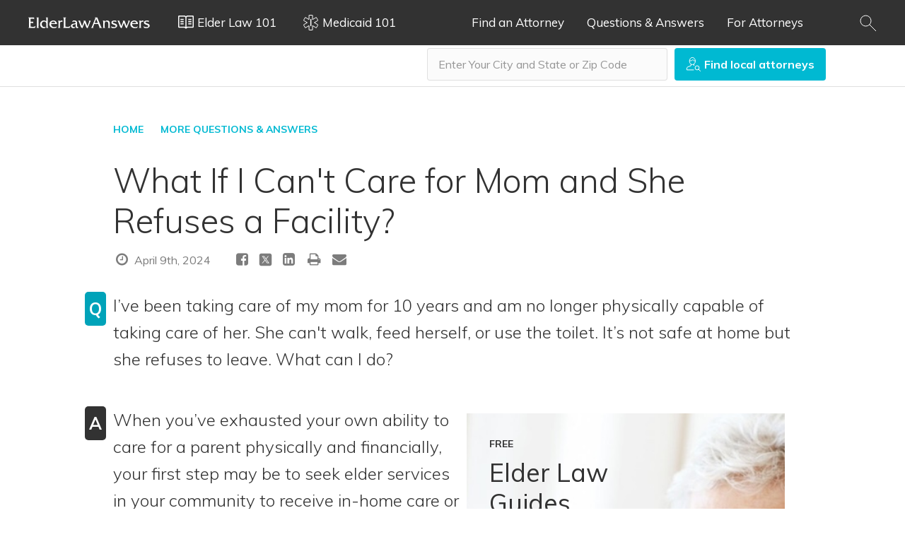

--- FILE ---
content_type: text/html; charset=UTF-8
request_url: https://www.elderlawanswers.com/what-if-i-cant-be-a-caregiver-and-mom-refuses-a-facility-20227
body_size: 15851
content:
<!doctype html>
<html lang="en">
<head>

  <!-- s:charset -->
  <meta charset="utf-8">
  <!-- e:charset -->

  <meta name="google-site-verification" content="TNr_Qe-XK4FAvVq4rcYqVaw0tCzJt8MsRRD6z8SseAI" />

  <!-- s:latest IE rendering engine -->
  <meta http-equiv="X-UA-Compatible" content="IE=edge">
  <!-- e:latest IE rendering engine -->

  <!-- s:viewport -->
  <meta name="viewport" content="width=device-width, initial-scale=1.0">
  <!-- e:viewport -->

  <!-- Favicon -->
  <link rel="icon" href="/favicon.ico">

  <!-- s:csrf-token -->
  <meta name="csrf-token" content="7VuyaLGOF74VUKnz0f6T5HrnhdQcjPNF1pYVpcBp">
  <!-- e:csrf-token -->

  <!-- s:title -->
  <title>What If I Can't Care for Mom and She Refuses a Facility? </title>
  <!-- e:title -->

  <!-- Google Tag Manager -->
  <script>(function(w,d,s,l,i){w[l]=w[l]||[];w[l].push({'gtm.start':
              new Date().getTime(),event:'gtm.js'});var f=d.getElementsByTagName(s)[0],
            j=d.createElement(s),dl=l!='dataLayer'?'&l='+l:'';j.async=true;j.src=
            'https://www.googletagmanager.com/gtm.js?id='+i+dl;f.parentNode.insertBefore(j,f);
    })(window,document,'script','dataLayer','GTM-MR7ZHGG');</script>
  <!-- End Google Tag Manager -->

  <!-- s:stylesheet -->
  <link rel="stylesheet" href="/assets/css/app.css?id=5b09270e0c2b71395da9f1aa17e002db">
  <!-- e:stylesheet -->

      <!-- s:metatags -->
    <meta property="fb:app_id" content="459555037810939" />
	<meta property="og:site_name" content="ElderLawAnswers" />
	<meta property="og:locale" content="en_US" />
	<meta property="og:image" content="https://cdn.elderlawanswers.com/ATTORNEY/og/ELA-FB-Logo.png" />
	<meta property="og:type" content="article" />
	<meta property="twitter:card" content="summary" />
	<meta property="twitter:image" content="https://cdn.elderlawanswers.com/ATTORNEY/og/ELA-FB-Logo.png" />
	<meta property="twitter:url" content="https://www.elderlawanswers.com/what-if-i-cant-be-a-caregiver-and-mom-refuses-a-facility-20227" />
	<meta property="og:article:author" content="facebook.com/ElderLawAnswers" />
	<meta property="og:article:published_time" content="2024-01-08 23:13:22" />
	<meta property="og:article:modified_time" content="2024-04-09 20:59:08" />
	<meta property="og:article:section" content="" />
	<meta property="og:article:tag" content="elder law" />
	<meta property="og:title" content="What If I Can&#039;t Care for Mom and She Refuses a Facility? " />
	<meta property="twitter:title" content="What If I Can&#039;t Care for Mom and She Refuses a Facility? " />
	<meta property="og:description" content="I&rsquo;ve been taking care of my mom for 10 years and am no longer physically capable of taking care of her. She can&#039;t walk, feed herself, or use the toile..." />
	<meta property="twitter:description" content="I&rsquo;ve been taking care of my mom for 10 years and am no longer physically capable of taking care of her. She can&#039;t walk, feed herself, or use the toile..." />
	<meta name="description" content="I&rsquo;ve been taking care of my mom for 10 years and am no longer physically capable of taking care of her. She can&#039;t walk, feed herself, or use the toile..." />
	
    <!-- e:metatags -->
  
  
<!-- Schema.org data experiment -->
      <script type="application/ld+json">
      {
          "@context" : "http://schema.org",
          "@type" : "Organization",
          "name" : "ElderLawAnswers",
          "url" : "https://www.elderlawanswers.com",
          "logo" : "https://cdn.elderlawanswers.com/ATTORNEY/og/ELA-FB-Logo.png",
          "sameAs" : [
              "https://www.facebook.com/elderlawanswers"
          ]
      }
    </script>
  
  <script type="application/ld+json">
  {
      "@context" : "http://schema.org",
      "@type" : "WebSite",
      "name" : "ElderLawAnswers",
      "url" : "https://www.elderlawanswers.com",
      "potentialAction": {
          "@type": "SearchAction",
          "target": "https://www.elderlawanswers.com/search/{search_term_string}",
          "query-input": "required name=search_term_string"
      }
  }
  </script>
  
  
  
      
    <!-- Canonical -->
    <link rel="canonical" href="https://www.elderlawanswers.com/what-if-i-cant-be-a-caregiver-and-mom-refuses-a-facility-20227">
  
</head>
<body>
<!-- Google Tag Manager (noscript) -->
<noscript><iframe src="https://www.googletagmanager.com/ns.html?id=GTM-MR7ZHGG"
                  height="0" width="0" style="display:none;visibility:hidden"></iframe></noscript>
<!-- End Google Tag Manager (noscript) -->

  <!--[if IE]>
    <p class="browsehappy">
      You are using an <strong>outdated</strong> browser.
      Please <a href="http://www.browsehappy.com/">upgrade your browser</a> to improve your experience.
    </p>
  <![endif]-->

  <!-- s:viewport -->
  <div class="viewport">

    <!-- s:header -->
    <header class="header header--color-mine-shaft">

      <!-- s:cnt -->
      <div class="cnt" style="padding: 0; justify-content: center;">

        <!-- s:logo -->
        <span class="header__logo">
          <a href="/" style="">
            <img src="/assets/images/layout/header/elder-law-answers.svg" alt="Elder Law Answers">
            Elder Law Answers
          </a>
        </span>
        <!-- e:logo -->

        <!-- s:learn more -->
        <button type="button" class="megamenu__elderlaw101_toggle header__learn-more">
          <svg width="22" height="19" viewBox="0 0 22 19" fill="none" xmlns="http://www.w3.org/2000/svg">
            <path fill-rule="evenodd" clip-rule="evenodd" d="M21.2143 0H12.5714L12.0214 0.235714L11 1.24143L9.97857 0.235714L9.42857 0H0.785714L0 0.785714V16.5L0.785714 17.2857H9.09857L10.45 18.6214H11.55L12.9014 17.2857H21.2143L22 16.5V0.785714L21.2143 0ZM10.2143 16.2171L9.93143 15.95L9.42857 15.7143H1.57143V1.57143H9.09857L10.2614 2.73429L10.2143 16.2171ZM20.4286 15.7143H12.5714L12.0214 15.95L11.8014 16.1543V2.67143L12.9014 1.57143H20.4286V15.7143ZM7.85714 4.71429H3.14286V6.28571H7.85714V4.71429ZM7.85714 11H3.14286V12.5714H7.85714V11ZM3.14286 7.85714H7.85714V9.42857H3.14286V7.85714ZM18.8571 4.71429H14.1429V6.28571H18.8571V4.71429ZM14.1429 7.85714H18.8571V9.42857H14.1429V7.85714ZM14.1429 11H18.8571V12.5714H14.1429V11Z" fill="white"/>
          </svg>
          <span class="margin margin--left-s">Elder Law 101</span>
          <i class="fa fa-times-circle" style="margin-left: 5px; display: none;"></i>
          <div class="close-spacer" style="margin-left: 20px;"></div>
        </button>
        <!-- e:learn more -->

        <!-- s:learn more -->
        <button type="button" class="megamenu__medicaid101_toggle header__learn-more">
          <svg
            xmlns:dc="http://purl.org/dc/elements/1.1/"
            xmlns:cc="http://creativecommons.org/ns#"
            xmlns:rdf="http://www.w3.org/1999/02/22-rdf-syntax-ns#"
            xmlns:svg="http://www.w3.org/2000/svg"
            xmlns="http://www.w3.org/2000/svg"
            xmlns:sodipodi="http://sodipodi.sourceforge.net/DTD/sodipodi-0.dtd"
            xmlns:inkscape="http://www.inkscape.org/namespaces/inkscape"
            width="23"
            height="22"
            viewBox="0 0 23 22"
            fill="none"
            version="1.1"
            id="svg4"
            sodipodi:docname="icon.svg"
            inkscape:version="0.92.4 (5da689c313, 2019-01-14)">
            <metadata
              id="metadata10">
              <rdf:RDF>
                <cc:Work
                  rdf:about="">
                  <dc:format>image/svg+xml</dc:format>
                  <dc:type
                    rdf:resource="http://purl.org/dc/dcmitype/StillImage" />
                  <dc:title></dc:title>
                </cc:Work>
              </rdf:RDF>
            </metadata>
            <defs
              id="defs8" />
            <sodipodi:namedview
              pagecolor="#ffffff"
              bordercolor="#ffffff"
              borderopacity="1"
              objecttolerance="10"
              gridtolerance="10"
              guidetolerance="10"
              inkscape:pageopacity="0"
              inkscape:pageshadow="2"
              inkscape:window-width="716"
              inkscape:window-height="480"
              id="namedview6"
              showgrid="false"
              inkscape:zoom="10.727273"
              inkscape:cx="11.5"
              inkscape:cy="11"
              inkscape:window-x="0"
              inkscape:window-y="0"
              inkscape:window-maximized="0"
              inkscape:current-layer="svg4" />
            <path
              d="M19.5819 4.017L19.3316 3.57904L18.8959 3.83317L14.0479 6.66072V1V0.5H13.5479H9.58258H9.08258V1V6.66072L4.23454 3.83317L3.7988 3.57904L3.54852 4.017L1.56589 7.48633L1.31997 7.91666L1.74812 8.16634L6.60642 10.9995L1.74812 13.8327L1.31997 14.0823L1.56589 14.5127L3.54852 17.982L3.79877 18.4199L4.23448 18.1659L9.08258 15.3391V21V21.5H9.58258H13.5479H14.0479V21V15.3391L18.896 18.1659L19.3317 18.4199L19.5819 17.982L21.5645 14.5127L21.8105 14.0823L21.3823 13.8327L16.524 10.9995L21.3823 8.16634L21.8105 7.91666L21.5645 7.48633L19.5819 4.017Z"
              stroke="white"
              id="path2" />
            <g
              style="fill:none"
              id="g828"
              transform="translate(10.902543,5.9067797)">
              <line
                id="line817"
                y2="10"
                x2="0.75"
                y1="3.27835e-08"
                x1="0.75"
                style="stroke:#ffffff;stroke-width:1.5" />
            </g>
          </svg>
          <span class="margin margin--left-s">Medicaid 101</span>
          <i class="fa fa-times-circle" style="margin-left: 5px; display: none;"></i>
          <div class="close-spacer" style="margin-left: 19px;"></div>
        </button>
        <!-- e:learn more -->

        <!-- s:search -->
        <button type="button" class="header__search header__search__mobile" data-toggle=".header__form">
          <img src="/assets/images/layout/header/search.svg" alt="Search">
        </button>
        <!-- e:search -->

        <!-- s:navigation -->
        <nav class="header__navigation">
          <h2>Navigation</h2>
          <button type="button" data-toggle=".header__navigation ul">
            Menu
            <img src="/assets/images/layout/header/arrow.svg" class="margin margin--left-s" alt="Arrow">
          </button>
          <ul>
            <li>
              <a href="/elder-law-attorneys">Find an Attorney</a>
            </li>
            
            <li>
              <a href="/questions-and-answers">Questions &amp; Answers</a>
            </li>
            <li>
              <a href="https://attorney.elderlawanswers.com/org/ela">For Attorneys</a>
            </li>
          </ul>
        </nav>
        <!-- e:navigation -->

        <!-- s:form -->
        <div class="header__form">

          <!-- s:cnt -->
          <div class="cnt">
            <form action="/search/results" id="site-search" class="top-search" method="get">
              <h4>Article Search <i class="fa fa-times-circle" data-toggle=".header__form"></i> </h4>
              <div style="display: flex;">
                <div style="flex: 1 1 auto;">
                  <input type="search" name="q" class="field field--color-alabaster field--size-m field--style-default field--modifier-outline" placeholder="Type in your keyword" autocomplete="off">
                </div>
                <div style="flex: 0 0 3.75rem;">
                  <button type="submit" class="button button--color-robins-egg-blue button--size-m button--style-default" onclick="ga('send', 'event', 'ela consumer', 'click search site', 'header');">
                    <img src="/assets/images/layout/header/search.svg" alt="Search">
                  </button>
                </div>
              </div>
            </form>
            <form action="/USA-elder-law-attorneys" id="site-search" class="top-search top-search-attorney" method="get" style="display: none;">
              <h4>Attorney Search <i class="fa fa-times-circle" data-toggle=".header__form"></i> </h4>
              <div style="display: flex;">
                <div style="flex: 1 1 auto;">
                  <input type="search" id="find-attorney-search" name="q" class="field field--color-alabaster field--size-m field--style-default field--modifier-outline" placeholder="Type in your city and state" autocomplete="off">
                </div>
                <div style="flex: 0 0 3.75rem;">
                  <button type="submit" class="button button--color-robins-egg-blue button--size-m button--style-default find-attorney-btn" onclick="ga('send', 'event', 'ela consumer', 'click search attorney', 'header');">
                    <img src="/assets/images/components/search/search.svg" alt="Search">
                  </button>
                </div>
              </div>
            </form>
            <div class="switch">
              <h3 style="color: #000; float: left; margin-right: 10px;">Search Articles</h3>
              <input id="cmn-toggle-4" class="cmn-toggle cmn-toggle-round-flat" type="checkbox">
              <label for="cmn-toggle-4"></label> <h3 style="color: #000; float: left;">Find Attorneys</h3>
            </div>
          </div>
          <!-- e:cnt -->
        </div>
        <!-- e:form -->

        <!-- s:search -->
        <button type="button" class="header__search header__search__desktop" data-toggle=".header__form">
          <img src="/assets/images/layout/header/search.svg" alt="Search">
        </button>
        <!-- e:search -->

      </div>
      <!-- e:cnt -->

    </header>
    <!-- e:header -->

<!-- s:main -->
<main class="main">
<!-- s:search -->
<div class="search">

  <!-- s:cnt -->
  <div class="cnt">

    
    
    <!-- s:form -->
    <div class="search__form">
      <form action="#">
        <input type="text" id="find-attorney" class="field field--color-alabaster field--size-m field--style-default field--modifier-round field--modifier-outline" placeholder="Enter Your City and State or Zip Code" autocomplete="off">
        <button type="submit" id="find-attorney-btn" class="button button--color-robins-egg-blue button--size-m button--style-default button--modifier-round">
          <img src="/assets/images/components/search/search.svg" alt="Search">
          <span>Find local attorneys</span>
        </button>
      </form>
    </div>
    <!-- e:form -->

  </div>
  <!-- e:cnt -->

</div>
<!-- e:search -->
<!-- s:page -->
    <div class="page">

        <!-- s:cnt -->
        <div class="cnt" style="max-width: 62em;" itemscope itemtype="http://schema.org/Question">

            <div class="navigate">
                <ul>
                    <li><a href="/">HOME</a></li>
                    <li>
                        <a href="/questions-and-answers">
                            More Questions & Answers
                        </a>
                    </li>
                </ul>
            </div>

        <!-- s:heading -->
            <div class="heading">
                <h1 class="heading__title" itemprop="name text">What If I Can't Care for Mom and She Refuses a Facility? </h1>
                <div class="heading__description heading__description--article">
                    <ul class="heading__article">
                                                    <li>
                                <i class="fa fa-fw fa-clock-o"></i>
                                April 9th, 2024
                            </li>
                                                                    </ul>
                    <ul class="heading__social">
    <li>
        <a target="_blank"
           href="https://www.facebook.com/sharer/sharer.php?display=popup&u=https%3A%2F%2Fwww.elderlawanswers.com%2Fwhat-if-i-cant-be-a-caregiver-and-mom-refuses-a-facility-20227&t=What+If+I+Can%27t+Care+for+Mom+and+She+Refuses+a+Facility%3F+"
        >
            <i class="fa fa-fw fa-facebook-square"></i>
        </a>
    </li>
    <li>
        <a target="_blank"
           href="https://twitter.com/intent/tweet?text=What+If+I+Can%27t+Care+for+Mom+and+She+Refuses+a+Facility%3F+&url=https%3A%2F%2Fwww.elderlawanswers.com%2Fwhat-if-i-cant-be-a-caregiver-and-mom-refuses-a-facility-20227&via=elderlawanswers&related=elderlawanswers"
           data-lang="en"
           title="Tweet This">
            <svg fill="#7c7c7c" xmlns="http://www.w3.org/2000/svg"  viewBox="0 0 50 50" width="20.57px" height="20.57px"><path d="M 11 4 C 7.134 4 4 7.134 4 11 L 4 39 C 4 42.866 7.134 46 11 46 L 39 46 C 42.866 46 46 42.866 46 39 L 46 11 C 46 7.134 42.866 4 39 4 L 11 4 z M 13.085938 13 L 21.023438 13 L 26.660156 21.009766 L 33.5 13 L 36 13 L 27.789062 22.613281 L 37.914062 37 L 29.978516 37 L 23.4375 27.707031 L 15.5 37 L 13 37 L 22.308594 26.103516 L 13.085938 13 z M 16.914062 15 L 31.021484 35 L 34.085938 35 L 19.978516 15 L 16.914062 15 z"/></svg>
        </a>
    </li>
    <li>
        <a target="_blank"
           href="http://www.linkedin.com/shareArticle?mini=true&url=https%3A%2F%2Fwww.elderlawanswers.com%2Fwhat-if-i-cant-be-a-caregiver-and-mom-refuses-a-facility-20227&source=ElderLawAnswers">
            <i class="fa fa-fw fa-linkedin-square"></i>
        </a>
    </li>
    <li>
        <a href="#" onclick="printPage()" title="Print">
            <i class="fa fa-fw fa-print"></i>
        </a>
    </li>
    <li>
        <a href="#" onclick="sendPage()" title="Share via Email">
            <i class="fa fa-fw fa-envelope"></i>
        </a>
    </li>
</ul>

                </div>
            </div>
            <!-- e:heading -->

                            <div class="article">
                    <div class="question__icon">Q</div>
                    I’ve been taking care of my mom for 10 years and am no longer physically capable of taking care of her. She can't walk, feed herself, or use the toilet. It’s not safe at home but she refuses to leave. What can I do?

                </div>
            
            <div itemprop="suggestedAnswer" itemscope itemtype="http://schema.org/Answer">
                <!-- s:article -->
                <div class="article" itemprop="text">
                    <div class="question__icon question__dark">A</div>
                    <span class="promo"></span><p>When you&rsquo;ve exhausted your own ability to care for a parent physically and financially, your first step may be to seek elder services in your community to receive in-home care or support. Search online for senior services in your area. There are other options beyond nursing home care in a facility, depending on your mother&rsquo;s financial situation.&nbsp;&nbsp;</p><p>Cognitive decline down the road may also become an issue. Ask your parent about selecting a power of attorney for making financial and medical decisions if they are unable to do so themselves. Without it, you will need to seek guardianship or conservatorship in court. In a medical emergency, this can be very overwhelming, costly, and time-consuming.&nbsp;</p>

<h2><strong>Applying for Medicaid to Cover Long-Term Care Expenses</strong>&nbsp;</h2>

<p>If costs for health care services are a factor, you may want to discuss finances and the need for&nbsp;<a href="https://elderlawanswers.com/is-a-medicaid-planner-right-for-you-19072" target="_blank">Medicaid</a>&nbsp;to cover health care services at home. You will need to get on a waiting list for a Medicaid in-home waiver.&nbsp;&nbsp;</p>

<h2><strong>Contact a Local Elder Law Attorney</strong>&nbsp;</h2>

<p>For help applying for a Medicaid in-home care waiver, contact an&nbsp;<a href="https://www.elderlawanswers.com/elder-law-attorneys" target="_blank">elder law attorney</a>&nbsp;in your area who understands your state laws and processes. The wait could be over a year, and you need to get started quickly with a professional who can fill out the forms correctly to save time.&nbsp;</p>
                </div>
                <!-- e:article -->

                <!-- s:specialize -->
                <div class="attorneys-widget-deferred" data-url="/api/widget/content/attorneys/article">
                    
                    <section class="specialize blurred">
    <p class="specialize__title">
        Local Elder Law Attorneys in <strong>Your City</strong>
    </p>
    <div class="grid grid--columns-1 grid--columns-m-2 grid--columns-l-3">
        <div>
            <div class="specialize__box">
                <div class="attorney">
                    <a href="#" class="attorney__thumbnail" style="background-image: url('https://cdn.elderlawanswers.com/common/uploads/photos/default-avatar.jpg'); border-radius: 50%;"></a>
                    <h4 class="attorney__name">
                        <a href="#">Elder Law Attorney</a>
                    </h4>
                    <div class="attorney__description">
                        <p>
                            Firm Name<br>
                            City, State
                        </p>
                        <button class="button button--color-robins-egg-blue button--size-m button--style-default button--modifier-round button--modifier-transparent introduce-btn" data-state="active">Introduce Us</button>
                    </div>
                </div>
            </div>
        </div>
        <div>
            <div class="specialize__box">
                <div class="attorney">
                    <a href="#" class="attorney__thumbnail" style="background-image: url('https://cdn.elderlawanswers.com/common/uploads/photos/default-avatar.jpg'); border-radius: 50%;"></a>
                    <h4 class="attorney__name">
                        <a href="#">Elder Law Attorney</a>
                    </h4>
                    <div class="attorney__description">
                        <p>
                            Firm Name<br>
                            City, State
                        </p>
                        <button class="button button--color-robins-egg-blue button--size-m button--style-default button--modifier-round button--modifier-transparent introduce-btn" data-state="active">Introduce Us</button>
                    </div>
                </div>
            </div>
        </div>
        <div>
            <div class="specialize__box">
                <div class="attorney">
                    <a href="#" class="attorney__thumbnail" style="background-image: url('https://cdn.elderlawanswers.com/common/uploads/photos/default-avatar.jpg'); border-radius: 50%;"></a>
                    <h4 class="attorney__name">
                        <a href="#">Elder Law Attorney</a>
                    </h4>
                    <div class="attorney__description">
                        <p>
                            Firm Name<br>
                            City, State
                        </p>
                        <button class="button button--color-robins-egg-blue button--size-m button--style-default button--modifier-round button--modifier-transparent introduce-btn" data-state="active">Introduce Us</button>
                    </div>
                </div>
            </div>
        </div>
    </div>
</section>                </div>
                <!-- e:specialize -->

                <!-- s:article -->
                <div class="article">
                    <p>These conversations are difficult for adult children and their parents, so read more about how to approach the conversation and&nbsp;<a href="https://elderlawanswers.com/14-essential-questions-to-ask-aging-parents-this-holiday-20108" target="_blank">14 essential questions</a>&nbsp;you can ask.</p><p><em>Harry S. Margolis practices elder law, estate, and special needs planning in Boston and Wellesley, Massachusetts. He is the founder of ElderLawAnswers.com and answers consumer questions about estate planning issues here and at <a href="https://askharry.info" target="_blank">AskHarry.info</a>.</em></p>

                    <br>
                    <a href="https://attorney.elderlawanswers.com/admin/cms/article/id/20227" class="mod-date" target="_blank" rel="nofollow"><small>
                                            Last Modified: 04/09/2024
                                        </small></a>
                </div>
                <!-- e:article -->
            </div>

            <!-- s:related -->
            <section class="related">
                <h4 class="related__title">Related Articles</h4>
                <div class="grid grid--columns-1 grid--columns-m-2 grid--columns-l-3">

                                            <div>
                            <article class="related__article">
                                <h5>
                                    <a href="/food-stamps-for-seniors-7857" title="SNAP Benefits for Older Adults With Limited Income">SNAP Benefits for Older Adults With Limited Income</a>
                                </h5>
                                <p>
                                    <p><span style="font-size:14.0pt">If you are a senior on a fixed income, you may worry that you will not have the money to fi...
                                </p>
                                <a href="/food-stamps-for-seniors-7857" title="SNAP Benefits for Older Adults With Limited Income" class="button button--link">Read more</a>
                            </article>
                        </div>
                                            <div>
                            <article class="related__article">
                                <h5>
                                    <a href="/if-someone-has-two-different-poa-forms-which-one-is-valid-15147" title="If Someone Has Two Different POA Forms, Which One Is Valid?">If Someone Has Two Different POA Forms, Which One Is Valid?</a>
                                </h5>
                                <p>
                                    <p>If a person has two power of attorney (POA) forms dated at different times to two different people and neither has anythin...
                                </p>
                                <a href="/if-someone-has-two-different-poa-forms-which-one-is-valid-15147" title="If Someone Has Two Different POA Forms, Which One Is Valid?" class="button button--link">Read more</a>
                            </article>
                        </div>
                                            <div>
                            <article class="related__article">
                                <h5>
                                    <a href="/my-mom-doesnt-have-a-designated-power-of-attorney-which-of-her-children-should-be-the-poa-18922" title="Which of My Mom&#039;s Kids Should Be Her POA?">Which of My Mom's Kids Should Be Her POA?</a>
                                </h5>
                                <p>
                                    <p><span style="font-size:small"><span style="color:#222222"><span style="background-color:#ffffff"><span style="color:black"...
                                </p>
                                <a href="/my-mom-doesnt-have-a-designated-power-of-attorney-which-of-her-children-should-be-the-poa-18922" title="Which of My Mom&#039;s Kids Should Be Her POA?" class="button button--link">Read more</a>
                            </article>
                        </div>
                                            <div>
                            <article class="related__article">
                                <h5>
                                    <a href="/i-cant-keep-maintaining-my-mothers-house-so-can-i-sign-over-the-house-to-medicaid-15481" title="I Can&#039;t Maintain Mom&#039;s Home. Can I Give It to Medicaid?">I Can't Maintain Mom's Home. Can I Give It to Medicaid?</a>
                                </h5>
                                <p>
                                    <p>My mother is in a nursing home and has been on Medicaid for the last year. I am no longer able to pay for the maintenance...
                                </p>
                                <a href="/i-cant-keep-maintaining-my-mothers-house-so-can-i-sign-over-the-house-to-medicaid-15481" title="I Can&#039;t Maintain Mom&#039;s Home. Can I Give It to Medicaid?" class="button button--link">Read more</a>
                            </article>
                        </div>
                    
                </div>
            </section>
            <!-- e:related -->

            <div id="disqus_thread" class="hidden-print" style="margin-top: 30px;"></div>
        </div>
        <!-- e:cnt -->


    </div>
    <!-- e:page -->
    <div class="attorneys-widget-deferred" data-url="/api/widget/mobile/attorneys/What If I Can&#039;t Care for Mom and She Refuses a Facility? ">
        
    </div>
    <link rel="stylesheet" href="https://unpkg.com/tippy.js@1.4.1/dist/tippy.css" />
<script src="https://unpkg.com/tippy.js@1.4.1/dist/tippy.min.js"></script>
<script>
    tippy('.tooltip');
</script>
</main>
<!-- e:main -->

<!-- s:footer -->
      <footer class="footer">

          <!-- s:cnt -->
          <div class="cnt">

            <!-- s:description -->
            <div class="footer__description">
              <h5>
                Help is available in <strong>your community</strong>
              </h5>
              <p>
                Find an elder law attorney in your city.
              </p>
            </div>
            <!-- e:description -->

            <!-- s:grid -->
            <div class="grid grid--columns-2 grid--columns-m-4">

              <!-- s:grid child -->
              <div>

                <!-- s:links -->
                <ul class="footer__links">
                  <li>
                    <a href="/pennsylvania-elder-law-attorneys/pittsburgh">Pittsburgh, PA</a>
                  </li>
                  <li>
                    <a href="/maryland-elder-law-attorneys/baltimore">Baltimore, MD</a>
                  </li>
                  <li>
                    <a href="/massachusetts-elder-law-attorneys/boston">Boston, MA</a>
                  </li>
                  <li>
                    <a href="/north-carolina-elder-law-attorneys/charlotte">Charlotte, NC</a>
                  </li>
                  <li>
                    <a href="/north-carolina-elder-law-attorneys/raleigh">Raleigh, NC</a>
                  </li>
                </ul>
                <!-- e:links -->

              </div>
              <!-- e:grid child -->

              <!-- s:grid child -->
              <div>

                <!-- s:links -->
                <ul class="footer__links">
                  <li>
                    <a href="/illinois-elder-law-attorneys/chicago">Chicago, IL</a>
                  </li>
                  <li>
                    <a href="/ohio-elder-law-attorneys/cleveland">Cleveland, OH</a>
                  </li>
                  <li>
                    <a href="/texas-elder-law-attorneys/dallas">Dallas, TX</a>
                  </li>
                  <li>
                    <a href="/colorado-elder-law-attorneys/denver">Denver, CO</a>
                  </li>
                  <li>
                    <a href="/florida-elder-law-attorneys/fort-lauderdale">Ft. Lauderdale, FL</a>
                  </li>
                </ul>
                <!-- e:links -->

              </div>
              <!-- e:grid child -->

              <!-- s:grid child -->
              <div>

                <!-- s:links -->
                <ul class="footer__links">
                  <li>
                    <a href="/texas-elder-law-attorneys/houston">Houston, TX</a>
                  </li>
                  <li>
                    <a href="/california-elder-law-attorneys/los-angeles">Los Angeles, CA</a>
                  </li>
                  <li>
                    <a href="/kentucky-elder-law-attorneys/louisville">Louisville, KY</a>
                  </li>
                  <li>
                    <a href="/minnesota-elder-law-attorneys/minneapolis">Minneapolis, MN</a>
                  </li>
                  <li>
                    <a href="/new-york-elder-law-attorneys/new-york">New York, NY</a>
                  </li>
                </ul>
                <!-- e:links -->

              </div>
              <!-- e:grid child -->

              <!-- s:grid child -->
              <div>

                <!-- s:links -->
                <ul class="footer__links">
                  <li>
                    <a href="/california-elder-law-attorneys/oakland">Oakland, CA</a>
                  </li>
                  <li>
                    <a href="/pennsylvania-elder-law-attorneys/philadelphia">Philadelphia, PA</a>
                  </li>
                  <li>
                    <a href="/arizona-elder-law-attorneys/phoenix">Phoenix, AZ</a>
                  </li>
                  <li>
                    <a href="/elder-law-attorneys">Search more cities and states</a>
                  </li>
                </ul>
                <!-- e:links -->

              </div>
              <!-- e:grid child -->

            </div>
            <!-- e:grid -->

            <!-- s:rule -->
            <hr class="footer__rule">
            <!-- e:rule -->

            <!-- s:grid -->
            <div class="grid grid--columns-2">

              <!-- s:grid child -->
              <div>

                <h6>Resources</h6>

                <!-- s:grid -->
                <div class="grid grid--columns-1 grid--columns-m-2">

                  <!-- s:grid child -->
                  <div>

                    <!-- s:links -->
                    <ul class="footer__links">
                      <li>
                        <a href="/estate-planning">Estate Planning</a>
                      </li>
                      <li>
                        <a href="/grandchildren">Grandchildren</a>
                      </li>
                      <li>
                        <a href="/health-care-decisions">Health Care Decisions</a>
                      </li>
                      <li>
                        <a href="/long-term-care-insurance">Long-Term Care Insurance</a>
                      </li>
                      <li>
                        <a href="/medicaid-planning-strategies">Medicaid Planning Strategies</a>
                      </li>
                      <li>
                        <a href="/medicaids-eligibility-and-transfer-rules">How to Qualify for Medicaid</a>
                      </li>
                    </ul>
                    <!-- e:links -->

                  </div>
                  <!-- e:grid child -->

                  <!-- s:grid child -->
                  <div>

                    <!-- s:links -->
                    <ul class="footer__links">
                      <li>
                        <a href="/medicare">Medicare</a>
                      </li>
                      <li>
                        <a href="/retirement-planning">Retirement Planning</a>
                      </li>
                      <li>
                        <a href="/senior-living">Senior Living</a>
                      </li>
                      <li>
                        <a href="/social-security">Social Security</a>
                      </li>
                      <li>
                        <a href="/special-needs-planning">Special Needs Planning</a>
                      </li>
                      <li>
                        <a href="/veterans-benefits">Veterans Benefits</a>
                      </li>
                    </ul>
                    <!-- e:links -->

                  </div>
                  <!-- e:grid child -->

                </div>
                <!-- e:grid -->

              </div>
              <!-- e:grid child -->

              <!-- s:grid child -->
              <div>

                <!-- s:grid -->
                <div class="grid grid--columns-1 grid--columns-m-2">

                  <!-- s:grid child -->
                  <div>

                    <h6>About us</h6>

                    <!-- s:links -->
                    <ul class="footer__links">
                      <!--
                      <li>
                        <a href="/about-us/management-team">Management Team</a>
                      </li>
                      -->
                      <li>
                        <a href="/about-us/disclaimer">Disclaimer</a>
                      </li>
                      <li>
                        <a href="/contact-us">Contact us</a>
                      </li>
                    </ul>
                    <!-- e:links -->

                  </div>
                  <!-- e:grid child -->

                  <!-- s:grid child -->
                  <div>

                    <!-- s:attorneys -->
                    <div class="footer__attorneys">
                      <h6>For Attorneys</h6>
                      <p>
                        <a href="https://attorney.elderlawanswers.com">Learn more about our practice development tools for elder law attorneys.</a>
                      </p>
                    </div>
                    <!-- e:ettorneys -->

                  </div>
                  <!-- e:grid child -->

                </div>
                <!-- e:grid -->

              </div>
              <!-- e:grid child -->

            </div>
            <!-- e:grid -->

            <!-- s:bottom -->
            <div class="footer__bottom">

              <!-- s:copyright -->
              <ul class="footer__copyright">
                <li>
                  &copy; <strong>2026 ElderLawNet, Inc.</strong>
                </li>
                <li>
                  <a href="/privacy-statement">Privacy Statement</a>
                </li>
              </ul>
              <!-- e:copyright -->

              <!-- s:social -->
              <ul class="footer__social">
                <li>
                  <a href="https://www.facebook.com/elderlawanswers" target="_blank">
                    <img src="/assets/images/layout/footer/facebook.svg" alt="Facebook">
                  </a>
                </li>
                <li>
                  <a href="https://twitter.com/elderlawanswers" target="_blank">
                    <img src="/assets/images/layout/footer/twitter.svg" alt="Twitter">
                  </a>
                </li>
                <li>
                  <a href="https://www.linkedin.com/company/elderlawanswers" target="_blank">
                    <img src="/assets/images/layout/footer/linkedin.svg" alt="LinkedIn">
                  </a>
                </li>
	            <li>
		           <a href="https://www.youtube.com/@ElderLawAnswers" target="_blank">
			          <img src="/assets/images/layout/footer/youtube.svg" alt="Youtube">
		           </a>
	            </li>
              </ul>
              <!-- e:social -->

            </div>
            <!-- e:bottom -->

          </div>
          <!-- e:cnt -->

        </footer>
        <!-- e:footer -->
 
  </div>
  <!-- e:viewport -->

  
  <!-- s:drawer -->
<div class="megamenu medicaid101-menu">
  <div class="megamenu__close-wrapper">
    <button type="button" class="megamenu__close button button--link" style="float:right; padding:20px;">
      <svg width="16" height="16" viewBox="0 0 20 18" xmlns="http://www.w3.org/2000/svg"><g stroke="#000" fill="none" fill-rule="evenodd" stroke-linecap="round" stroke-linejoin="round"><path d="M1.375.375l17.25 17.25M18.625.375l-17.25 17.25"/></g></svg>
    </button>
  </div>
  <div class="megamenu__articles-wrapper">
    <div>
      <div class="megamenu__header">
        <div><h5>Medicaid 101</h5></div>
        <div class="megamenu__close">
          <svg width="16" height="16" viewBox="0 0 20 18" xmlns="http://www.w3.org/2000/svg" style="float:right;"><g stroke="#000" fill="none" fill-rule="evenodd" stroke-linecap="round" stroke-linejoin="round"><path d="M1.375.375l17.25 17.25M18.625.375l-17.25 17.25"/></g></svg>
        </div>
      </div>
                        <div class="megamenu__articles megamenu__desktop" data-medicaid101="0">
                              <div>
    <h5><a href="/types-of-care-medicaid-covers/101">What Medicaid Covers</a></h5>
    <p>
        In addition to nursing home care, Medicaid may cover home care and some care in an assisted living facility. Coverage in your state may depend on waivers of federal rules.
    </p>
            <a href="/types-of-care-medicaid-covers/101">READ MORE</a>
    </div>                      <div>
    <h5><a href="/medicaids-eligibility-and-transfer-rules/101">How to Qualify for Medicaid</a></h5>
    <p>
        To be eligible for Medicaid long-term care, recipients must have limited incomes and no more than $2,000 (in most states).  Special rules apply for the home and other assets.
    </p>
            <a href="/medicaids-eligibility-and-transfer-rules/101">READ MORE</a>
    </div>                      <div>
    <h5><a href="/medicaids-protections-for-spouses/101">Medicaid’s Protections for Spouses</a></h5>
    <p>
        Spouses of Medicaid nursing home residents have special protections to keep them from becoming impoverished. 
    </p>
            <a href="/medicaids-protections-for-spouses/101">READ MORE</a>
    </div>                  </div>
                  <div class="megamenu__articles megamenu__mobile">
            <div>
    <h5><a href="/types-of-care-medicaid-covers/101">What Medicaid Covers</a></h5>
    <p>
        In addition to nursing home care, Medicaid may cover home care and some care in an assisted living facility. Coverage in your state may depend on waivers of federal rules.
    </p>
            <a href="/types-of-care-medicaid-covers/101">READ MORE</a>
    </div>          </div>
                  <div class="megamenu__articles megamenu__mobile">
            <div>
    <h5><a href="/medicaids-eligibility-and-transfer-rules/101">How to Qualify for Medicaid</a></h5>
    <p>
        To be eligible for Medicaid long-term care, recipients must have limited incomes and no more than $2,000 (in most states).  Special rules apply for the home and other assets.
    </p>
            <a href="/medicaids-eligibility-and-transfer-rules/101">READ MORE</a>
    </div>          </div>
                  <div class="megamenu__articles megamenu__mobile">
            <div>
    <h5><a href="/medicaids-protections-for-spouses/101">Medicaid’s Protections for Spouses</a></h5>
    <p>
        Spouses of Medicaid nursing home residents have special protections to keep them from becoming impoverished. 
    </p>
            <a href="/medicaids-protections-for-spouses/101">READ MORE</a>
    </div>          </div>
                                <div class="megamenu__articles megamenu__desktop" data-medicaid101="1" style="display: none;">
                              <div>
    <h5><a href="/medicaid-planning-strategies/101">Medicaid Planning Strategies</a></h5>
    <p>
        Careful planning for potentially devastating long-term care costs can help protect your estate, whether for your spouse or for your children.
    </p>
            <a href="/medicaid-planning-strategies/101">READ MORE</a>
    </div>                      <div>
    <h5><a href="/estate-recovery/101">Estate Recovery: Can Medicaid Take My House After I’m Gone?</a></h5>
    <p>
        If steps aren't taken to protect the Medicaid recipient's house from the state’s attempts to recover benefits paid, the house may need to be sold.
    </p>
            <a href="/estate-recovery/101">READ MORE</a>
    </div>                      <div>
    <h5><a href="/help-qualifying-and-paying-for-medicaid/101">Help Qualifying and Paying for Medicaid, Or Avoiding Nursing Home Care</a></h5>
    <p>
        There are ways to handle excess income or assets and still qualify for Medicaid long-term care, and programs that deliver care at home rather than in a nursing home.
    </p>
            <a href="/help-qualifying-and-paying-for-medicaid/101">READ MORE</a>
    </div>                  </div>
                  <div class="megamenu__articles megamenu__mobile">
            <div>
    <h5><a href="/medicaid-planning-strategies/101">Medicaid Planning Strategies</a></h5>
    <p>
        Careful planning for potentially devastating long-term care costs can help protect your estate, whether for your spouse or for your children.
    </p>
            <a href="/medicaid-planning-strategies/101">READ MORE</a>
    </div>          </div>
                  <div class="megamenu__articles megamenu__mobile">
            <div>
    <h5><a href="/estate-recovery/101">Estate Recovery: Can Medicaid Take My House After I’m Gone?</a></h5>
    <p>
        If steps aren't taken to protect the Medicaid recipient's house from the state’s attempts to recover benefits paid, the house may need to be sold.
    </p>
            <a href="/estate-recovery/101">READ MORE</a>
    </div>          </div>
                  <div class="megamenu__articles megamenu__mobile">
            <div>
    <h5><a href="/help-qualifying-and-paying-for-medicaid/101">Help Qualifying and Paying for Medicaid, Or Avoiding Nursing Home Care</a></h5>
    <p>
        There are ways to handle excess income or assets and still qualify for Medicaid long-term care, and programs that deliver care at home rather than in a nursing home.
    </p>
            <a href="/help-qualifying-and-paying-for-medicaid/101">READ MORE</a>
    </div>          </div>
                                <div class="megamenu__articles megamenu__desktop" data-medicaid101="2" style="display: none;">
                              <div>
    <h5><a href="/are-adult-children-responsible-for-their-parents-care/101">Are Adult Children Responsible for Their Parents’ Care?</a></h5>
    <p>
        Most states have laws on the books making adult children responsible if their parents can't afford to take care of themselves.
    </p>
            <a href="/are-adult-children-responsible-for-their-parents-care/101">READ MORE</a>
    </div>                      <div>
    <h5><a href="/applying-for-medicaid/101">Applying for Medicaid</a></h5>
    <p>
        Applying for Medicaid is a highly technical and complex process, and bad advice can actually make it more difficult to qualify for benefits.
    </p>
            <a href="/applying-for-medicaid/101">READ MORE</a>
    </div>                      <div>
    <h5><a href="/alternatives-to-medicaid/101">Alternatives to Medicaid</a></h5>
    <p>
        Medicare's coverage of nursing home care is quite limited. For those who can afford it and who can qualify for coverage, long-term care insurance is the best alternative to Medicaid.
    </p>
            <a href="/alternatives-to-medicaid/101">READ MORE</a>
    </div>                  </div>
                  <div class="megamenu__articles megamenu__mobile">
            <div>
    <h5><a href="/are-adult-children-responsible-for-their-parents-care/101">Are Adult Children Responsible for Their Parents’ Care?</a></h5>
    <p>
        Most states have laws on the books making adult children responsible if their parents can't afford to take care of themselves.
    </p>
            <a href="/are-adult-children-responsible-for-their-parents-care/101">READ MORE</a>
    </div>          </div>
                  <div class="megamenu__articles megamenu__mobile">
            <div>
    <h5><a href="/applying-for-medicaid/101">Applying for Medicaid</a></h5>
    <p>
        Applying for Medicaid is a highly technical and complex process, and bad advice can actually make it more difficult to qualify for benefits.
    </p>
            <a href="/applying-for-medicaid/101">READ MORE</a>
    </div>          </div>
                  <div class="megamenu__articles megamenu__mobile">
            <div>
    <h5><a href="/alternatives-to-medicaid/101">Alternatives to Medicaid</a></h5>
    <p>
        Medicare's coverage of nursing home care is quite limited. For those who can afford it and who can qualify for coverage, long-term care insurance is the best alternative to Medicaid.
    </p>
            <a href="/alternatives-to-medicaid/101">READ MORE</a>
    </div>          </div>
                  </div>
    <div class="megamenu__seemore medicaid101-seemore">
      <div class="megamenu__arrow">
        <svg height="28px" viewBox="0 0 512 512" width="28px" xmlns="http://www.w3.org/2000/svg" fill="#00b9d2"><path d="m256 512c-68.378906 0-132.667969-26.628906-181.019531-74.980469-48.351563-48.351562-74.980469-112.640625-74.980469-181.019531s26.628906-132.667969 74.980469-181.019531c48.351562-48.351563 112.640625-74.980469 181.019531-74.980469s132.667969 26.628906 181.019531 74.980469c48.351563 48.351562 74.980469 112.640625 74.980469 181.019531s-26.628906 132.667969-74.980469 181.019531c-48.351562 48.351563-112.640625 74.980469-181.019531 74.980469zm0-472c-119.101562 0-216 96.898438-216 216s96.898438 216 216 216 216-96.898438 216-216-96.898438-216-216-216zm104.285156 216-138.285156-138.285156-28.285156 28.285156 110 110-110 110 28.285156 28.285156zm0 0" /></svg>
      </div>
      <div>
        <a href="#">SEE MORE</a>
      </div>
    </div>
  </div>
  <div class="megamenu__indicator">
    <div class="dot active" data-medicaid101="0"></div>
    <div class="dot" data-medicaid101="1"></div>
    <div class="dot" data-medicaid101="2"></div>
  </div>
  <div class="megamenu__footer">
    <div class="megamenu__recent">
      <h4>Most Recent Medicaid Articles</h4>
              <div><a href="/ensure-your-elder-law-attorney-understands-medicaid-planning-21231">Ensure Your Elder Law Attorney Understands Medicaid Planning</a></div>
              <div><a href="/2024-survey-shows-long-term-care-costs-continue-to-rise-20943">2024 Survey Shows Long-Term Care Costs Continue to Rise</a></div>
              <div><a href="/protecting-your-parents-assets-from-nursing-home-costs-20858">Protecting Your Parents&#039; Assets From Nursing Home Costs </a></div>
          </div>
    <div class="megamenu__infoblock-wrapper">
      <div class="megamenu__infoblock-icon">
  <svg xmlns:dc="http://purl.org/dc/elements/1.1/" xmlns:cc="http://creativecommons.org/ns#" xmlns:rdf="http://www.w3.org/1999/02/22-rdf-syntax-ns#" xmlns:svg="http://www.w3.org/2000/svg" xmlns="http://www.w3.org/2000/svg" xmlns:sodipodi="http://sodipodi.sourceforge.net/DTD/sodipodi-0.dtd" xmlns:inkscape="http://www.inkscape.org/namespaces/inkscape" width="41" height="53" viewBox="0 0 41 53" version="1.1" id="svg4" sodipodi:docname="Icon.svg" inkscape:version="0.92.4 (5da689c313, 2019-01-14)" style="fill:none">
    <metadata id="metadata10">
      <rdf:RDF>
        <cc:Work rdf:about="">
          <dc:format>image/svg+xml</dc:format>
          <dc:type rdf:resource="http://purl.org/dc/dcmitype/StillImage"/>
          <dc:title/>
        </cc:Work>
      </rdf:RDF>
    </metadata>
    <defs id="defs8"/>
    <sodipodi:namedview pagecolor="#ffffff" bordercolor="#666666" borderopacity="1" objecttolerance="10" gridtolerance="10" guidetolerance="10" inkscape:pageopacity="0" inkscape:pageshadow="2" inkscape:window-width="1517" inkscape:window-height="878" id="namedview6" showgrid="false" inkscape:zoom="6.2105263" inkscape:cx="20.5" inkscape:cy="34" inkscape:window-x="0" inkscape:window-y="0" inkscape:window-maximized="0" inkscape:current-layer="svg4"/>
    <rect width="41" height="38" id="rect2" style="fill:#317483;fill-opacity:1" x="0" y="0"/>
    <g style="fill:none" id="g4531" transform="translate(0,38)">
      <path id="path4520" d="M 14,0 H 0 l 14,15 z" inkscape:connector-curvature="0" style="fill:#1f5561"/>
    </g>
    <g style="fill:none" id="g4544" transform="translate(7.4322029,5.3389831)">
      <path id="path4533" d="m 12.15,9.45 h 2.7 v -2.7 h -2.7 z M 13.5,24.3 C 7.5465,24.3 2.7,19.4535 2.7,13.5 2.7,7.5465 7.5465,2.7 13.5,2.7 c 5.9535,0 10.8,4.8465 10.8,10.8 0,5.9535 -4.8465,10.8 -10.8,10.8 z M 13.5,0 C 11.7272,0 9.97167,0.349188 8.33377,1.02763 6.69588,1.70606 5.20765,2.70047 3.95406,3.95406 1.42232,6.4858 0,9.91958 0,13.5 c 0,3.5804 1.42232,7.0142 3.95406,9.5459 1.25359,1.2536 2.74182,2.248 4.37971,2.9265 C 9.97167,26.6508 11.7272,27 13.5,27 17.0804,27 20.5142,25.5777 23.0459,23.0459 25.5777,20.5142 27,17.0804 27,13.5 27,11.7272 26.6508,9.97167 25.9724,8.33377 25.2939,6.69588 24.2995,5.20765 23.0459,3.95406 21.7924,2.70047 20.3041,1.70606 18.6662,1.02763 17.0283,0.349188 15.2728,0 13.5,0 Z m -1.35,20.25 h 2.7 v -8.1 h -2.7 z" inkscape:connector-curvature="0" style="fill:#ffffff"/>
    </g>
  </svg>
</div>      <div class="megamenu__infoblock">
        <div>
          <div><svg xmlns:dc="http://purl.org/dc/elements/1.1/" xmlns:cc="http://creativecommons.org/ns#" xmlns:rdf="http://www.w3.org/1999/02/22-rdf-syntax-ns#" xmlns:svg="http://www.w3.org/2000/svg" xmlns="http://www.w3.org/2000/svg" xmlns:sodipodi="http://sodipodi.sourceforge.net/DTD/sodipodi-0.dtd" xmlns:inkscape="http://www.inkscape.org/namespaces/inkscape" width="15" height="24" viewBox="0 0 15.984013 24.000391" version="1.1" id="svg4" sodipodi:docname="Icon.svg" style="fill:none" inkscape:version="0.92.4 (5da689c313, 2019-01-14)">
    <metadata id="metadata10">
      <rdf:RDF>
        <cc:Work rdf:about="">
          <dc:format>image/svg+xml</dc:format>
          <dc:type rdf:resource="http://purl.org/dc/dcmitype/StillImage"/>
          <dc:title/>
        </cc:Work>
      </rdf:RDF>
    </metadata>
    <defs id="defs8"/>
    <sodipodi:namedview pagecolor="#ffffff" bordercolor="#666666" borderopacity="1" objecttolerance="10" gridtolerance="10" guidetolerance="10" inkscape:pageopacity="0" inkscape:pageshadow="2" inkscape:window-width="1555" inkscape:window-height="809" id="namedview6" showgrid="false" inkscape:zoom="12.171415" inkscape:cx="-2.244758" inkscape:cy="6.702035" inkscape:window-x="0" inkscape:window-y="0" inkscape:window-maximized="0" inkscape:current-layer="svg4"/>
    <path d="M 5.7093704,2.6895554 H 15.984012 v 1.75 H 5.7093704 Z" id="path2" inkscape:connector-curvature="0" style="fill:#0f7d98"/>
    <g style="fill:none" id="g4531" transform="translate(-0.24297,-0.25)">
      <path id="path4520" d="M 2.26215,3.75 0.368667,6.0075 1.40348,7.25 4.3391,3.75 1.40348,0.25 0.361328,1.48375 Z" inkscape:connector-curvature="0" style="fill:#0f7d98"/>
    </g>
    <path inkscape:connector-curvature="0" style="fill:#0f7d98" d="M 5.6228331,11.188431 H 15.897474 V 12.93843 H 5.6228331 Z" id="path2-9"/>
    <g style="fill:none" id="g4531-3" transform="translate(-0.3295074,8.2488748)">
      <path id="path4520-9" d="M 2.26215,3.75 0.368667,6.0075 1.40348,7.25 4.3391,3.75 1.40348,0.25 0.361328,1.48375 Z" inkscape:connector-curvature="0" style="fill:#0f7d98"/>
    </g>
    <path inkscape:connector-curvature="0" style="fill:#0f7d98" d="M 5.5910125,19.689946 H 15.865654 v 1.75 H 5.5910125 Z" id="path2-6"/>
    <g style="fill:none" id="g4531-0" transform="translate(-0.361328,16.750391)">
      <path id="path4520-8" d="M 2.26215,3.75 0.368667,6.0075 1.40348,7.25 4.3391,3.75 1.40348,0.25 0.361328,1.48375 Z" inkscape:connector-curvature="0" style="fill:#0f7d98"/>
    </g>
  </svg></div>
          <div style="margin: 0px 0px 5px 10px;"><a href="/learn-more">All Elder Law Topics</a></div>
        </div>
        <div>
          <div><svg width="24" height="24" viewBox="0 0 27 27" fill="none" xmlns="http://www.w3.org/2000/svg">
    <path fill-rule="evenodd" clip-rule="evenodd" d="M0 13.42C0 9.8608 1.41389 6.44737 3.93063 3.93063C6.44737 1.41389 9.8608 0 13.42 0C16.9792 0 20.3926 1.41389 22.9094 3.93063C25.4261 6.44737 26.84 9.8608 26.84 13.42C26.84 16.9792 25.4261 20.3926 22.9094 22.9094C20.3926 25.4261 16.9792 26.84 13.42 26.84C9.8608 26.84 6.44737 25.4261 3.93063 22.9094C1.41389 20.3926 0 16.9792 0 13.42ZM13.42 1.92496C10.3713 1.92496 7.44752 3.13604 5.29178 5.29178C3.13604 7.44752 1.92496 10.3713 1.92496 13.42C1.92496 16.4687 3.13604 19.3925 5.29178 21.5482C7.44752 23.704 10.3713 24.915 13.42 24.915C16.4687 24.915 19.3925 23.704 21.5482 21.5482C23.704 19.3925 24.915 16.4687 24.915 13.42C24.915 10.3713 23.704 7.44752 21.5482 5.29178C19.3925 3.13604 16.4687 1.92496 13.42 1.92496ZM14.9397 19.4988C14.9397 19.9019 14.7796 20.2884 14.4946 20.5734C14.2096 20.8584 13.8231 21.0185 13.42 21.0185C13.0169 21.0185 12.6304 20.8584 12.3454 20.5734C12.0604 20.2884 11.9003 19.9019 11.9003 19.4988C11.9003 19.0958 12.0604 18.7092 12.3454 18.4242C12.6304 18.1392 13.0169 17.9791 13.42 17.9791C13.8231 17.9791 14.2096 18.1392 14.4946 18.4242C14.7796 18.7092 14.9397 19.0958 14.9397 19.4988ZM10.4819 10.8872C10.4819 9.51335 11.6673 8.20235 13.42 8.20235C15.1727 8.20235 16.3581 9.51335 16.3581 10.8872C16.3581 11.8821 15.811 12.3907 14.8668 12.9641C14.7634 13.0289 14.6418 13.0978 14.5101 13.1748C14.1142 13.3936 13.7325 13.6372 13.3673 13.9043C12.877 14.2852 12.3056 14.9032 12.3056 15.8515C12.3045 16.1471 12.4209 16.431 12.6291 16.6407C12.8373 16.8505 13.1204 16.969 13.4159 16.97C13.7115 16.9711 13.9954 16.8547 14.2052 16.6465C14.4149 16.4382 14.5334 16.1552 14.5345 15.8596C14.591 15.7831 14.6594 15.7161 14.7371 15.6611C14.9438 15.501 15.1727 15.3693 15.4787 15.191C15.6367 15.0998 15.8171 14.9944 16.0258 14.8688C17.1078 14.2102 18.587 13.1242 18.587 10.8872C18.587 8.20843 16.3277 5.97345 13.42 5.97345C10.5123 5.97345 8.25301 8.20843 8.25301 10.8872C8.25301 11.1827 8.37042 11.4662 8.57942 11.6752C8.78842 11.8842 9.07189 12.0016 9.36746 12.0016C9.66303 12.0016 9.94649 11.8842 10.1555 11.6752C10.3645 11.4662 10.4819 11.1827 10.4819 10.8872Z" fill="#0F7D98"/>
</svg></div>
          <div style="margin: 0px 0px 5px 10px;"><a href="/questions-and-answers">Questions and Answers</a></div>
        </div>
        <div>
          <div><svg xmlns:dc="http://purl.org/dc/elements/1.1/" xmlns:cc="http://creativecommons.org/ns#" xmlns:rdf="http://www.w3.org/1999/02/22-rdf-syntax-ns#" xmlns:svg="http://www.w3.org/2000/svg" xmlns="http://www.w3.org/2000/svg" xmlns:sodipodi="http://sodipodi.sourceforge.net/DTD/sodipodi-0.dtd" xmlns:inkscape="http://www.inkscape.org/namespaces/inkscape" width="20" height="24" viewBox="0 0 27 31" fill="none" version="1.1" id="svg4" sodipodi:docname="icon.svg" inkscape:version="0.92.4 (5da689c313, 2019-01-14)">
    <metadata id="metadata10">
      <rdf:RDF>
        <cc:Work rdf:about="">
          <dc:format>image/svg+xml</dc:format>
          <dc:type rdf:resource="http://purl.org/dc/dcmitype/StillImage"/>
          <dc:title/>
        </cc:Work>
      </rdf:RDF>
    </metadata>
    <defs id="defs8"/>
    <sodipodi:namedview pagecolor="#ffffff" bordercolor="#666666" borderopacity="1" objecttolerance="10" gridtolerance="10" guidetolerance="10" inkscape:pageopacity="0" inkscape:pageshadow="2" inkscape:window-width="716" inkscape:window-height="480" id="namedview6" showgrid="false" inkscape:zoom="7.6129032" inkscape:cx="13.5" inkscape:cy="15.5" inkscape:window-x="0" inkscape:window-y="0" inkscape:window-maximized="0" inkscape:current-layer="svg4"/>
    <path d="M25.8955 7.78796C24.9848 6.19429 22.9494 5.64889 21.3638 6.57365L20.9239 6.83021C19.0521 7.9219 16.7016 6.57174 16.7016 4.40487V3.78163C16.7016 1.96924 15.2324 0.5 13.42 0.5C11.6076 0.5 10.1384 1.96924 10.1384 3.78163V4.40487C10.1384 6.57174 7.78789 7.9219 5.91611 6.83021L5.47621 6.57365C3.89063 5.64889 1.85521 6.19429 0.944476 7.78796C0.0449908 9.36194 0.582256 11.3667 2.14829 12.28L2.62565 12.5584C4.51824 13.662 4.51824 16.3965 2.62565 17.5002L2.14845 17.7785C0.582327 18.6918 0.0450322 20.6967 0.944568 22.2708C1.85527 23.8644 3.89054 24.4099 5.47618 23.4854L5.91609 23.2289C7.78802 22.1375 10.1384 23.4878 10.1384 25.6546V26.2784C10.1384 28.0908 11.6076 29.56 13.42 29.56C15.2324 29.56 16.7016 28.0908 16.7016 26.2784V25.6546C16.7016 23.4878 19.052 22.1375 20.9239 23.2289L21.3638 23.4854C22.9495 24.4099 24.9847 23.8644 25.8954 22.2708C26.795 20.6967 26.2577 18.6918 24.6915 17.7785L24.2144 17.5002C22.3218 16.3965 22.3218 13.662 24.2144 12.5584L24.6917 12.28C26.2577 11.3667 26.795 9.36194 25.8955 7.78796Z" stroke="#0F7D98" id="path2"/>
    <g style="fill:none" id="g828" transform="translate(12.021355,7.9445689)">
      <line id="line817" y2="14.045" x2="1.37695" y1="0.0150147" x1="1.37695" style="stroke:#0f7d98;stroke-width:1.5"/>
    </g>
  </svg> </div>
          <div style="margin: 0px 0px 5px 10px;"><a href="/key-state-medicaid-information">State Medicaid Information</a></div>
        </div>
      </div>
    </div>
  </div>
</div>
<!-- e:drawer -->  <!-- s:drawer -->
<div class="megamenu elderlaw101-menu">
  <div class="megamenu__close-wrapper">
    <button type="button" class="megamenu__close button button--link" style="float:right; padding:20px;">
      <svg width="16" height="16" viewBox="0 0 20 18" xmlns="http://www.w3.org/2000/svg"><g stroke="#000" fill="none" fill-rule="evenodd" stroke-linecap="round" stroke-linejoin="round"><path d="M1.375.375l17.25 17.25M18.625.375l-17.25 17.25"/></g></svg>
    </button>
  </div>
  <div class="megamenu__articles-wrapper">
    <div>
      <div class="megamenu__header">
        <div><h5>ElderLaw 101</h5></div>
        <div class="megamenu__close">
          <svg width="16" height="16" viewBox="0 0 20 18" xmlns="http://www.w3.org/2000/svg" style="float:right;"><g stroke="#000" fill="none" fill-rule="evenodd" stroke-linecap="round" stroke-linejoin="round"><path d="M1.375.375l17.25 17.25M18.625.375l-17.25 17.25"/></g></svg>
        </div>
      </div>
                        <div class="megamenu__articles megamenu__desktop" data-elderlaw101="0">
                              <div>
    <h5><a href="/estate-planning/101">Estate Planning</a></h5>
    <p>
        Distinguish the key concepts in estate planning, including the will, the trust, probate, the power of attorney, and how to avoid estate taxes.
    </p>
            <a href="/estate-planning/101">READ MORE</a>
    </div>                      <div>
    <h5><a href="/grandchildren/101">Grandchildren</a></h5>
    <p>
        Learn about grandparents’ visitation rights and how to avoid tax and public benefit issues when making gifts to grandchildren.
    </p>
            <a href="/grandchildren/101">READ MORE</a>
    </div>                      <div>
    <h5><a href="/guardianship/conservatorship/101">Guardianship/Conservatorship</a></h5>
    <p>
        Understand when and how a court appoints a guardian or conservator for an adult who becomes incapacitated, and how to avoid guardianship.
    </p>
            <a href="/guardianship/conservatorship/101">READ MORE</a>
    </div>                      <div>
    <h5><a href="/health-care-decisions/101">Health Care Decisions</a></h5>
    <p>
        We need to plan for the possibility that we will become unable to make our own medical decisions. This may take the form of a health care proxy, a medical directive, a living will, or a combination of these.
    </p>
            <a href="/health-care-decisions/101">READ MORE</a>
    </div>                  </div>
                  <div class="megamenu__articles megamenu__mobile">
            <div>
    <h5><a href="/estate-planning/101">Estate Planning</a></h5>
    <p>
        Distinguish the key concepts in estate planning, including the will, the trust, probate, the power of attorney, and how to avoid estate taxes.
    </p>
            <a href="/estate-planning/101">READ MORE</a>
    </div>          </div>
                  <div class="megamenu__articles megamenu__mobile">
            <div>
    <h5><a href="/grandchildren/101">Grandchildren</a></h5>
    <p>
        Learn about grandparents’ visitation rights and how to avoid tax and public benefit issues when making gifts to grandchildren.
    </p>
            <a href="/grandchildren/101">READ MORE</a>
    </div>          </div>
                  <div class="megamenu__articles megamenu__mobile">
            <div>
    <h5><a href="/guardianship/conservatorship/101">Guardianship/Conservatorship</a></h5>
    <p>
        Understand when and how a court appoints a guardian or conservator for an adult who becomes incapacitated, and how to avoid guardianship.
    </p>
            <a href="/guardianship/conservatorship/101">READ MORE</a>
    </div>          </div>
                  <div class="megamenu__articles megamenu__mobile">
            <div>
    <h5><a href="/health-care-decisions/101">Health Care Decisions</a></h5>
    <p>
        We need to plan for the possibility that we will become unable to make our own medical decisions. This may take the form of a health care proxy, a medical directive, a living will, or a combination of these.
    </p>
            <a href="/health-care-decisions/101">READ MORE</a>
    </div>          </div>
                                <div class="megamenu__articles megamenu__desktop" data-elderlaw101="1" style="display: none;">
                              <div>
    <h5><a href="/long-term-care-insurance/101">Long-Term Care Insurance</a></h5>
    <p>
        Understand the ins and outs of insurance to cover the high cost of nursing home care, including when to buy it, how much to buy, and which spouse should get the coverage.
    </p>
            <a href="/long-term-care-insurance/101">READ MORE</a>
    </div>                      <div>
    <h5><a href="/medicare/101">Medicare</a></h5>
    <p>
        Learn who qualifies for Medicare, what the program covers, all about Medicare Advantage, and how to supplement Medicare’s coverage.
    </p>
            <a href="/medicare/101">READ MORE</a>
    </div>                      <div>
    <h5><a href="/retirement-planning/101">Retirement Planning</a></h5>
    <p>
        We explain the five phases of retirement planning, the difference between a 401(k) and an IRA, types of investments, asset diversification, the required minimum distribution rules, and more.
    </p>
            <a href="/retirement-planning/101">READ MORE</a>
    </div>                      <div>
    <h5><a href="/senior-living/101">Senior Living</a></h5>
    <p>
        Find out how to choose a nursing home or assisted living facility, when to fight a discharge, the rights of nursing home residents, all about reverse mortgages, and more.
    </p>
            <a href="/senior-living/101">READ MORE</a>
    </div>                  </div>
                  <div class="megamenu__articles megamenu__mobile">
            <div>
    <h5><a href="/long-term-care-insurance/101">Long-Term Care Insurance</a></h5>
    <p>
        Understand the ins and outs of insurance to cover the high cost of nursing home care, including when to buy it, how much to buy, and which spouse should get the coverage.
    </p>
            <a href="/long-term-care-insurance/101">READ MORE</a>
    </div>          </div>
                  <div class="megamenu__articles megamenu__mobile">
            <div>
    <h5><a href="/medicare/101">Medicare</a></h5>
    <p>
        Learn who qualifies for Medicare, what the program covers, all about Medicare Advantage, and how to supplement Medicare’s coverage.
    </p>
            <a href="/medicare/101">READ MORE</a>
    </div>          </div>
                  <div class="megamenu__articles megamenu__mobile">
            <div>
    <h5><a href="/retirement-planning/101">Retirement Planning</a></h5>
    <p>
        We explain the five phases of retirement planning, the difference between a 401(k) and an IRA, types of investments, asset diversification, the required minimum distribution rules, and more.
    </p>
            <a href="/retirement-planning/101">READ MORE</a>
    </div>          </div>
                  <div class="megamenu__articles megamenu__mobile">
            <div>
    <h5><a href="/senior-living/101">Senior Living</a></h5>
    <p>
        Find out how to choose a nursing home or assisted living facility, when to fight a discharge, the rights of nursing home residents, all about reverse mortgages, and more.
    </p>
            <a href="/senior-living/101">READ MORE</a>
    </div>          </div>
                                <div class="megamenu__articles megamenu__desktop" data-elderlaw101="2" style="display: none;">
                              <div>
    <h5><a href="/social-security/101">Social Security</a></h5>
    <p>
        Get a solid grounding in Social Security, including who is eligible, how to apply, spousal benefits, the taxation of benefits, how work affects payments, and SSDI and SSI.
    </p>
            <a href="/social-security/101">READ MORE</a>
    </div>                      <div>
    <h5><a href="/special-needs-planning/101">Special Needs Planning</a></h5>
    <p>
        Learn how a special needs trust can preserve assets for a person with disabilities without jeopardizing Medicaid and SSI, and how to plan for when caregivers are gone.
    </p>
            <a href="/special-needs-planning/101">READ MORE</a>
    </div>                      <div>
    <h5><a href="/veterans-benefits/101">Veterans Benefits</a></h5>
    <p>
        Explore benefits for older veterans, including the VA’s disability pension benefit, aid and attendance, and long-term care coverage for veterans and surviving spouses.
    </p>
            <a href="/veterans-benefits/101">READ MORE</a>
    </div>                  </div>
                  <div class="megamenu__articles megamenu__mobile">
            <div>
    <h5><a href="/social-security/101">Social Security</a></h5>
    <p>
        Get a solid grounding in Social Security, including who is eligible, how to apply, spousal benefits, the taxation of benefits, how work affects payments, and SSDI and SSI.
    </p>
            <a href="/social-security/101">READ MORE</a>
    </div>          </div>
                  <div class="megamenu__articles megamenu__mobile">
            <div>
    <h5><a href="/special-needs-planning/101">Special Needs Planning</a></h5>
    <p>
        Learn how a special needs trust can preserve assets for a person with disabilities without jeopardizing Medicaid and SSI, and how to plan for when caregivers are gone.
    </p>
            <a href="/special-needs-planning/101">READ MORE</a>
    </div>          </div>
                  <div class="megamenu__articles megamenu__mobile">
            <div>
    <h5><a href="/veterans-benefits/101">Veterans Benefits</a></h5>
    <p>
        Explore benefits for older veterans, including the VA’s disability pension benefit, aid and attendance, and long-term care coverage for veterans and surviving spouses.
    </p>
            <a href="/veterans-benefits/101">READ MORE</a>
    </div>          </div>
                  </div>
    <div class="megamenu__seemore elderlaw101-seemore">
      <div class="megamenu__arrow">
        <svg height="28px" viewBox="0 0 512 512" width="28px" xmlns="http://www.w3.org/2000/svg" fill="#00b9d2"><path d="m256 512c-68.378906 0-132.667969-26.628906-181.019531-74.980469-48.351563-48.351562-74.980469-112.640625-74.980469-181.019531s26.628906-132.667969 74.980469-181.019531c48.351562-48.351563 112.640625-74.980469 181.019531-74.980469s132.667969 26.628906 181.019531 74.980469c48.351563 48.351562 74.980469 112.640625 74.980469 181.019531s-26.628906 132.667969-74.980469 181.019531c-48.351562 48.351563-112.640625 74.980469-181.019531 74.980469zm0-472c-119.101562 0-216 96.898438-216 216s96.898438 216 216 216 216-96.898438 216-216-96.898438-216-216-216zm104.285156 216-138.285156-138.285156-28.285156 28.285156 110 110-110 110 28.285156 28.285156zm0 0" /></svg>
      </div>
      <div>
        <a href="#">SEE MORE</a>
      </div>
    </div>
  </div>
  <div class="megamenu__indicator">
    <div class="dot active" data-elderlaw101="0"></div>
    <div class="dot" data-elderlaw101="1"></div>
    <div class="dot" data-elderlaw101="2"></div>
  </div>
  <div class="megamenu__footer">
    <div class="megamenu__recent">
      <h4>Most Recent ElderLaw Articles</h4>
              <div><a href="/i-am-63-years-old-and-get-ssi-am-i-able-to-get-ssdi-21383">I Am 63 Years Old and Get SSI. Am I Able to Get SSDI?</a></div>
              <div><a href="/elder-discharge-crisis-how-can-distant-family-help-21382">Elder Discharge Crisis: How Can Distant Family Help?</a></div>
              <div><a href="/missing-person-found-guardians-duties-to-family-21381">Missing Person Found: Guardian&#039;s Duties to Family?</a></div>
          </div>
    <div class="megamenu__infoblock-wrapper">
      <div class="megamenu__infoblock-icon">
  <svg xmlns:dc="http://purl.org/dc/elements/1.1/" xmlns:cc="http://creativecommons.org/ns#" xmlns:rdf="http://www.w3.org/1999/02/22-rdf-syntax-ns#" xmlns:svg="http://www.w3.org/2000/svg" xmlns="http://www.w3.org/2000/svg" xmlns:sodipodi="http://sodipodi.sourceforge.net/DTD/sodipodi-0.dtd" xmlns:inkscape="http://www.inkscape.org/namespaces/inkscape" width="41" height="53" viewBox="0 0 41 53" version="1.1" id="svg4" sodipodi:docname="Icon.svg" inkscape:version="0.92.4 (5da689c313, 2019-01-14)" style="fill:none">
    <metadata id="metadata10">
      <rdf:RDF>
        <cc:Work rdf:about="">
          <dc:format>image/svg+xml</dc:format>
          <dc:type rdf:resource="http://purl.org/dc/dcmitype/StillImage"/>
          <dc:title/>
        </cc:Work>
      </rdf:RDF>
    </metadata>
    <defs id="defs8"/>
    <sodipodi:namedview pagecolor="#ffffff" bordercolor="#666666" borderopacity="1" objecttolerance="10" gridtolerance="10" guidetolerance="10" inkscape:pageopacity="0" inkscape:pageshadow="2" inkscape:window-width="1517" inkscape:window-height="878" id="namedview6" showgrid="false" inkscape:zoom="6.2105263" inkscape:cx="20.5" inkscape:cy="34" inkscape:window-x="0" inkscape:window-y="0" inkscape:window-maximized="0" inkscape:current-layer="svg4"/>
    <rect width="41" height="38" id="rect2" style="fill:#317483;fill-opacity:1" x="0" y="0"/>
    <g style="fill:none" id="g4531" transform="translate(0,38)">
      <path id="path4520" d="M 14,0 H 0 l 14,15 z" inkscape:connector-curvature="0" style="fill:#1f5561"/>
    </g>
    <g style="fill:none" id="g4544" transform="translate(7.4322029,5.3389831)">
      <path id="path4533" d="m 12.15,9.45 h 2.7 v -2.7 h -2.7 z M 13.5,24.3 C 7.5465,24.3 2.7,19.4535 2.7,13.5 2.7,7.5465 7.5465,2.7 13.5,2.7 c 5.9535,0 10.8,4.8465 10.8,10.8 0,5.9535 -4.8465,10.8 -10.8,10.8 z M 13.5,0 C 11.7272,0 9.97167,0.349188 8.33377,1.02763 6.69588,1.70606 5.20765,2.70047 3.95406,3.95406 1.42232,6.4858 0,9.91958 0,13.5 c 0,3.5804 1.42232,7.0142 3.95406,9.5459 1.25359,1.2536 2.74182,2.248 4.37971,2.9265 C 9.97167,26.6508 11.7272,27 13.5,27 17.0804,27 20.5142,25.5777 23.0459,23.0459 25.5777,20.5142 27,17.0804 27,13.5 27,11.7272 26.6508,9.97167 25.9724,8.33377 25.2939,6.69588 24.2995,5.20765 23.0459,3.95406 21.7924,2.70047 20.3041,1.70606 18.6662,1.02763 17.0283,0.349188 15.2728,0 13.5,0 Z m -1.35,20.25 h 2.7 v -8.1 h -2.7 z" inkscape:connector-curvature="0" style="fill:#ffffff"/>
    </g>
  </svg>
</div>      <div class="megamenu__infoblock">
        <div>
          <div><svg xmlns:dc="http://purl.org/dc/elements/1.1/" xmlns:cc="http://creativecommons.org/ns#" xmlns:rdf="http://www.w3.org/1999/02/22-rdf-syntax-ns#" xmlns:svg="http://www.w3.org/2000/svg" xmlns="http://www.w3.org/2000/svg" xmlns:sodipodi="http://sodipodi.sourceforge.net/DTD/sodipodi-0.dtd" xmlns:inkscape="http://www.inkscape.org/namespaces/inkscape" width="15" height="24" viewBox="0 0 15.984013 24.000391" version="1.1" id="svg4" sodipodi:docname="Icon.svg" style="fill:none" inkscape:version="0.92.4 (5da689c313, 2019-01-14)">
    <metadata id="metadata10">
      <rdf:RDF>
        <cc:Work rdf:about="">
          <dc:format>image/svg+xml</dc:format>
          <dc:type rdf:resource="http://purl.org/dc/dcmitype/StillImage"/>
          <dc:title/>
        </cc:Work>
      </rdf:RDF>
    </metadata>
    <defs id="defs8"/>
    <sodipodi:namedview pagecolor="#ffffff" bordercolor="#666666" borderopacity="1" objecttolerance="10" gridtolerance="10" guidetolerance="10" inkscape:pageopacity="0" inkscape:pageshadow="2" inkscape:window-width="1555" inkscape:window-height="809" id="namedview6" showgrid="false" inkscape:zoom="12.171415" inkscape:cx="-2.244758" inkscape:cy="6.702035" inkscape:window-x="0" inkscape:window-y="0" inkscape:window-maximized="0" inkscape:current-layer="svg4"/>
    <path d="M 5.7093704,2.6895554 H 15.984012 v 1.75 H 5.7093704 Z" id="path2" inkscape:connector-curvature="0" style="fill:#0f7d98"/>
    <g style="fill:none" id="g4531" transform="translate(-0.24297,-0.25)">
      <path id="path4520" d="M 2.26215,3.75 0.368667,6.0075 1.40348,7.25 4.3391,3.75 1.40348,0.25 0.361328,1.48375 Z" inkscape:connector-curvature="0" style="fill:#0f7d98"/>
    </g>
    <path inkscape:connector-curvature="0" style="fill:#0f7d98" d="M 5.6228331,11.188431 H 15.897474 V 12.93843 H 5.6228331 Z" id="path2-9"/>
    <g style="fill:none" id="g4531-3" transform="translate(-0.3295074,8.2488748)">
      <path id="path4520-9" d="M 2.26215,3.75 0.368667,6.0075 1.40348,7.25 4.3391,3.75 1.40348,0.25 0.361328,1.48375 Z" inkscape:connector-curvature="0" style="fill:#0f7d98"/>
    </g>
    <path inkscape:connector-curvature="0" style="fill:#0f7d98" d="M 5.5910125,19.689946 H 15.865654 v 1.75 H 5.5910125 Z" id="path2-6"/>
    <g style="fill:none" id="g4531-0" transform="translate(-0.361328,16.750391)">
      <path id="path4520-8" d="M 2.26215,3.75 0.368667,6.0075 1.40348,7.25 4.3391,3.75 1.40348,0.25 0.361328,1.48375 Z" inkscape:connector-curvature="0" style="fill:#0f7d98"/>
    </g>
  </svg></div>
          <div style="margin: 0px 0px 5px 10px;"><a href="/learn-more">All Elder Law Topics</a></div>
        </div>
        <div>
          <div><svg width="24" height="24" viewBox="0 0 27 27" fill="none" xmlns="http://www.w3.org/2000/svg">
    <path fill-rule="evenodd" clip-rule="evenodd" d="M0 13.42C0 9.8608 1.41389 6.44737 3.93063 3.93063C6.44737 1.41389 9.8608 0 13.42 0C16.9792 0 20.3926 1.41389 22.9094 3.93063C25.4261 6.44737 26.84 9.8608 26.84 13.42C26.84 16.9792 25.4261 20.3926 22.9094 22.9094C20.3926 25.4261 16.9792 26.84 13.42 26.84C9.8608 26.84 6.44737 25.4261 3.93063 22.9094C1.41389 20.3926 0 16.9792 0 13.42ZM13.42 1.92496C10.3713 1.92496 7.44752 3.13604 5.29178 5.29178C3.13604 7.44752 1.92496 10.3713 1.92496 13.42C1.92496 16.4687 3.13604 19.3925 5.29178 21.5482C7.44752 23.704 10.3713 24.915 13.42 24.915C16.4687 24.915 19.3925 23.704 21.5482 21.5482C23.704 19.3925 24.915 16.4687 24.915 13.42C24.915 10.3713 23.704 7.44752 21.5482 5.29178C19.3925 3.13604 16.4687 1.92496 13.42 1.92496ZM14.9397 19.4988C14.9397 19.9019 14.7796 20.2884 14.4946 20.5734C14.2096 20.8584 13.8231 21.0185 13.42 21.0185C13.0169 21.0185 12.6304 20.8584 12.3454 20.5734C12.0604 20.2884 11.9003 19.9019 11.9003 19.4988C11.9003 19.0958 12.0604 18.7092 12.3454 18.4242C12.6304 18.1392 13.0169 17.9791 13.42 17.9791C13.8231 17.9791 14.2096 18.1392 14.4946 18.4242C14.7796 18.7092 14.9397 19.0958 14.9397 19.4988ZM10.4819 10.8872C10.4819 9.51335 11.6673 8.20235 13.42 8.20235C15.1727 8.20235 16.3581 9.51335 16.3581 10.8872C16.3581 11.8821 15.811 12.3907 14.8668 12.9641C14.7634 13.0289 14.6418 13.0978 14.5101 13.1748C14.1142 13.3936 13.7325 13.6372 13.3673 13.9043C12.877 14.2852 12.3056 14.9032 12.3056 15.8515C12.3045 16.1471 12.4209 16.431 12.6291 16.6407C12.8373 16.8505 13.1204 16.969 13.4159 16.97C13.7115 16.9711 13.9954 16.8547 14.2052 16.6465C14.4149 16.4382 14.5334 16.1552 14.5345 15.8596C14.591 15.7831 14.6594 15.7161 14.7371 15.6611C14.9438 15.501 15.1727 15.3693 15.4787 15.191C15.6367 15.0998 15.8171 14.9944 16.0258 14.8688C17.1078 14.2102 18.587 13.1242 18.587 10.8872C18.587 8.20843 16.3277 5.97345 13.42 5.97345C10.5123 5.97345 8.25301 8.20843 8.25301 10.8872C8.25301 11.1827 8.37042 11.4662 8.57942 11.6752C8.78842 11.8842 9.07189 12.0016 9.36746 12.0016C9.66303 12.0016 9.94649 11.8842 10.1555 11.6752C10.3645 11.4662 10.4819 11.1827 10.4819 10.8872Z" fill="#0F7D98"/>
</svg></div>
          <div style="margin: 0px 0px 5px 10px;"><a href="/questions-and-answers">Questions and Answers</a></div>
        </div>
        <div>
          <div><svg xmlns:dc="http://purl.org/dc/elements/1.1/" xmlns:cc="http://creativecommons.org/ns#" xmlns:rdf="http://www.w3.org/1999/02/22-rdf-syntax-ns#" xmlns:svg="http://www.w3.org/2000/svg" xmlns="http://www.w3.org/2000/svg" xmlns:sodipodi="http://sodipodi.sourceforge.net/DTD/sodipodi-0.dtd" xmlns:inkscape="http://www.inkscape.org/namespaces/inkscape" width="20" height="24" viewBox="0 0 27 31" fill="none" version="1.1" id="svg4" sodipodi:docname="icon.svg" inkscape:version="0.92.4 (5da689c313, 2019-01-14)">
    <metadata id="metadata10">
      <rdf:RDF>
        <cc:Work rdf:about="">
          <dc:format>image/svg+xml</dc:format>
          <dc:type rdf:resource="http://purl.org/dc/dcmitype/StillImage"/>
          <dc:title/>
        </cc:Work>
      </rdf:RDF>
    </metadata>
    <defs id="defs8"/>
    <sodipodi:namedview pagecolor="#ffffff" bordercolor="#666666" borderopacity="1" objecttolerance="10" gridtolerance="10" guidetolerance="10" inkscape:pageopacity="0" inkscape:pageshadow="2" inkscape:window-width="716" inkscape:window-height="480" id="namedview6" showgrid="false" inkscape:zoom="7.6129032" inkscape:cx="13.5" inkscape:cy="15.5" inkscape:window-x="0" inkscape:window-y="0" inkscape:window-maximized="0" inkscape:current-layer="svg4"/>
    <path d="M25.8955 7.78796C24.9848 6.19429 22.9494 5.64889 21.3638 6.57365L20.9239 6.83021C19.0521 7.9219 16.7016 6.57174 16.7016 4.40487V3.78163C16.7016 1.96924 15.2324 0.5 13.42 0.5C11.6076 0.5 10.1384 1.96924 10.1384 3.78163V4.40487C10.1384 6.57174 7.78789 7.9219 5.91611 6.83021L5.47621 6.57365C3.89063 5.64889 1.85521 6.19429 0.944476 7.78796C0.0449908 9.36194 0.582256 11.3667 2.14829 12.28L2.62565 12.5584C4.51824 13.662 4.51824 16.3965 2.62565 17.5002L2.14845 17.7785C0.582327 18.6918 0.0450322 20.6967 0.944568 22.2708C1.85527 23.8644 3.89054 24.4099 5.47618 23.4854L5.91609 23.2289C7.78802 22.1375 10.1384 23.4878 10.1384 25.6546V26.2784C10.1384 28.0908 11.6076 29.56 13.42 29.56C15.2324 29.56 16.7016 28.0908 16.7016 26.2784V25.6546C16.7016 23.4878 19.052 22.1375 20.9239 23.2289L21.3638 23.4854C22.9495 24.4099 24.9847 23.8644 25.8954 22.2708C26.795 20.6967 26.2577 18.6918 24.6915 17.7785L24.2144 17.5002C22.3218 16.3965 22.3218 13.662 24.2144 12.5584L24.6917 12.28C26.2577 11.3667 26.795 9.36194 25.8955 7.78796Z" stroke="#0F7D98" id="path2"/>
    <g style="fill:none" id="g828" transform="translate(12.021355,7.9445689)">
      <line id="line817" y2="14.045" x2="1.37695" y1="0.0150147" x1="1.37695" style="stroke:#0f7d98;stroke-width:1.5"/>
    </g>
  </svg> </div>
          <div style="margin: 0px 0px 5px 10px;"><a href="/elder-law-guides">Free ElderLaw Guides</a></div>
        </div>
      </div>
    </div>
  </div>
</div>
<!-- e:drawer -->
  <!-- s:script -->
  <script src="/assets/js/app.js?id=1efc0ceb8a04642f7841b310002b6829"></script>
  <script src="/assets/js/attorneys-by-ip-widgets.js?id=90cecd6c8d56663fb7c9390ce0c3e923" async defer></script>
  <style>
    .find__form .twitter-typeahead, .header__form .twitter-typeahead  { width: 100%; }
    .tt-menu {
      border: 1px solid #eee;
      border-width: 0px 1px 1px 1px;
      background-color: #fff;
      width: 100%;
      text-align: left;
    }
    .tt-menu .tt-dataset div{
      background-color: #fff;
      width: 100%;
      padding: 5px;
      padding-left: 40px;
      font-weight: bold;
      cursor: default;
    }
    .tt-menu .tt-dataset div:hover{
      background-color: #555;
      color: #fff;
    }
    .search__form .tt-menu {
      width: 97%;
    }
    .search__form .tt-menu .tt-dataset div{
      padding-left: 15px;
    }
  </style>

      <script>
        function printPage() {
            let page = window.open('', 'PRINT', 'height=400,width=600');

            page.document.write('<html><head><title>' + document.title + '</title>');
            page.document.write('</head><body >');
            page.document.write('<h1>' + document.title + '</h1>');
            let articles = document.getElementsByClassName('article');
            for (let article of articles) {
                page.document.write(article.innerHTML);
            }
            page.document.write('</body></html>');

            page.document.close();
            page.focus();

            page.print();
            page.close();
        }

        function sendPage() {
            let body = "";
            let articles = document.getElementsByClassName('article');
            for (let article of articles) {
                body += article.innerHTML;
            }
            console.log(body)
            window.location.href = "mailto:?subject=" + encodeURIComponent(document.title) + "&body=" + encodeURIComponent(body);
        }
    </script>
    <script src="/assets/js/vendor/disqusloader.js"></script>
    <script type="text/javascript">
        $(function() {
            $.disqusLoader( '#disqus_thread', { scriptUrl: '//elderlawanswers.disqus.com/embed.js' });
        });
    </script>
<!-- Go to www.addthis.com/dashboard to customize your tools -->
<script type="text/javascript" src="//s7.addthis.com/js/300/addthis_widget.js#pubid=ra-5980d484021a4ed7" async defer></script>
  <!-- e:script -->

</body>
</html>